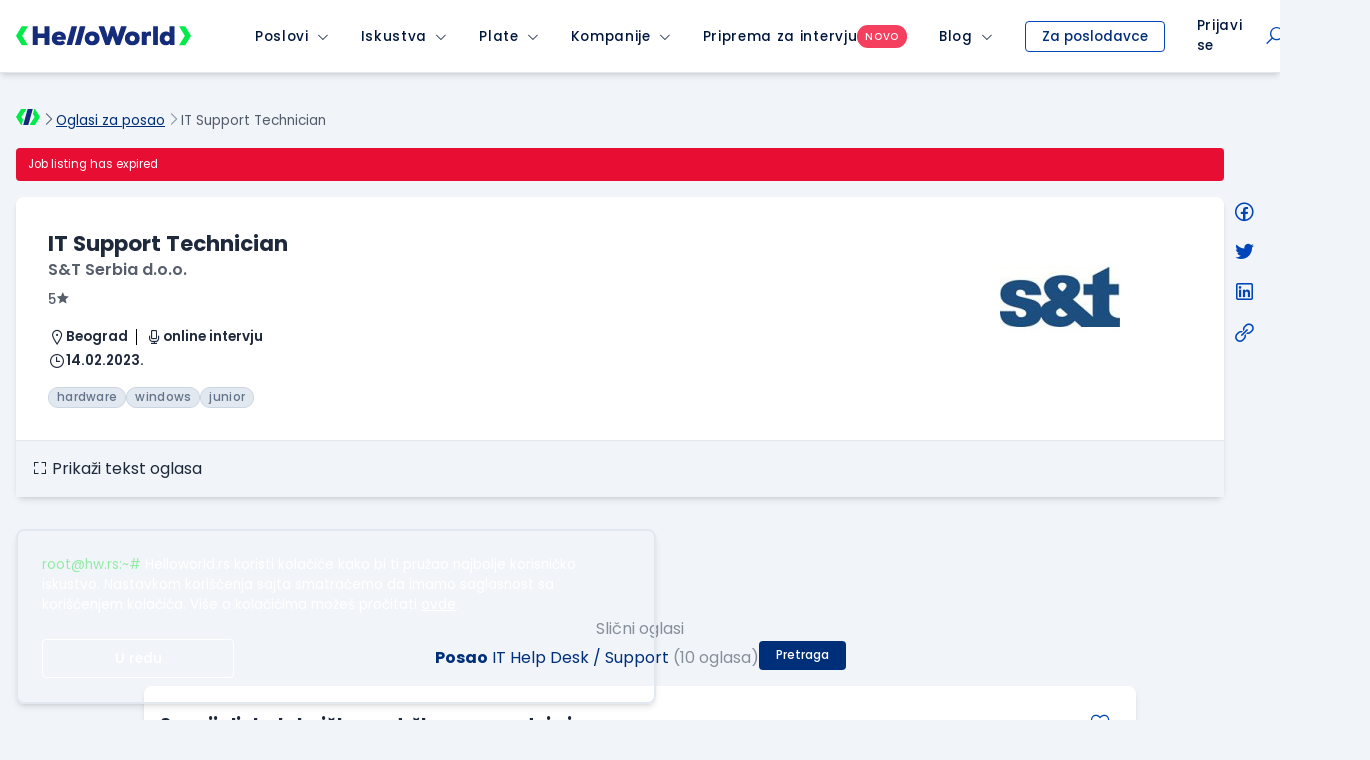

--- FILE ---
content_type: text/html; charset=utf-8
request_url: https://www.google.com/recaptcha/api2/anchor?ar=1&k=6LfmyvMUAAAAAJ-S0TrDfXc5WcJW372thmX6wTAj&co=aHR0cHM6Ly93d3cuaGVsbG93b3JsZC5yczo0NDM.&hl=en&v=PoyoqOPhxBO7pBk68S4YbpHZ&size=invisible&anchor-ms=20000&execute-ms=30000&cb=6uj5632ddeau
body_size: 48704
content:
<!DOCTYPE HTML><html dir="ltr" lang="en"><head><meta http-equiv="Content-Type" content="text/html; charset=UTF-8">
<meta http-equiv="X-UA-Compatible" content="IE=edge">
<title>reCAPTCHA</title>
<style type="text/css">
/* cyrillic-ext */
@font-face {
  font-family: 'Roboto';
  font-style: normal;
  font-weight: 400;
  font-stretch: 100%;
  src: url(//fonts.gstatic.com/s/roboto/v48/KFO7CnqEu92Fr1ME7kSn66aGLdTylUAMa3GUBHMdazTgWw.woff2) format('woff2');
  unicode-range: U+0460-052F, U+1C80-1C8A, U+20B4, U+2DE0-2DFF, U+A640-A69F, U+FE2E-FE2F;
}
/* cyrillic */
@font-face {
  font-family: 'Roboto';
  font-style: normal;
  font-weight: 400;
  font-stretch: 100%;
  src: url(//fonts.gstatic.com/s/roboto/v48/KFO7CnqEu92Fr1ME7kSn66aGLdTylUAMa3iUBHMdazTgWw.woff2) format('woff2');
  unicode-range: U+0301, U+0400-045F, U+0490-0491, U+04B0-04B1, U+2116;
}
/* greek-ext */
@font-face {
  font-family: 'Roboto';
  font-style: normal;
  font-weight: 400;
  font-stretch: 100%;
  src: url(//fonts.gstatic.com/s/roboto/v48/KFO7CnqEu92Fr1ME7kSn66aGLdTylUAMa3CUBHMdazTgWw.woff2) format('woff2');
  unicode-range: U+1F00-1FFF;
}
/* greek */
@font-face {
  font-family: 'Roboto';
  font-style: normal;
  font-weight: 400;
  font-stretch: 100%;
  src: url(//fonts.gstatic.com/s/roboto/v48/KFO7CnqEu92Fr1ME7kSn66aGLdTylUAMa3-UBHMdazTgWw.woff2) format('woff2');
  unicode-range: U+0370-0377, U+037A-037F, U+0384-038A, U+038C, U+038E-03A1, U+03A3-03FF;
}
/* math */
@font-face {
  font-family: 'Roboto';
  font-style: normal;
  font-weight: 400;
  font-stretch: 100%;
  src: url(//fonts.gstatic.com/s/roboto/v48/KFO7CnqEu92Fr1ME7kSn66aGLdTylUAMawCUBHMdazTgWw.woff2) format('woff2');
  unicode-range: U+0302-0303, U+0305, U+0307-0308, U+0310, U+0312, U+0315, U+031A, U+0326-0327, U+032C, U+032F-0330, U+0332-0333, U+0338, U+033A, U+0346, U+034D, U+0391-03A1, U+03A3-03A9, U+03B1-03C9, U+03D1, U+03D5-03D6, U+03F0-03F1, U+03F4-03F5, U+2016-2017, U+2034-2038, U+203C, U+2040, U+2043, U+2047, U+2050, U+2057, U+205F, U+2070-2071, U+2074-208E, U+2090-209C, U+20D0-20DC, U+20E1, U+20E5-20EF, U+2100-2112, U+2114-2115, U+2117-2121, U+2123-214F, U+2190, U+2192, U+2194-21AE, U+21B0-21E5, U+21F1-21F2, U+21F4-2211, U+2213-2214, U+2216-22FF, U+2308-230B, U+2310, U+2319, U+231C-2321, U+2336-237A, U+237C, U+2395, U+239B-23B7, U+23D0, U+23DC-23E1, U+2474-2475, U+25AF, U+25B3, U+25B7, U+25BD, U+25C1, U+25CA, U+25CC, U+25FB, U+266D-266F, U+27C0-27FF, U+2900-2AFF, U+2B0E-2B11, U+2B30-2B4C, U+2BFE, U+3030, U+FF5B, U+FF5D, U+1D400-1D7FF, U+1EE00-1EEFF;
}
/* symbols */
@font-face {
  font-family: 'Roboto';
  font-style: normal;
  font-weight: 400;
  font-stretch: 100%;
  src: url(//fonts.gstatic.com/s/roboto/v48/KFO7CnqEu92Fr1ME7kSn66aGLdTylUAMaxKUBHMdazTgWw.woff2) format('woff2');
  unicode-range: U+0001-000C, U+000E-001F, U+007F-009F, U+20DD-20E0, U+20E2-20E4, U+2150-218F, U+2190, U+2192, U+2194-2199, U+21AF, U+21E6-21F0, U+21F3, U+2218-2219, U+2299, U+22C4-22C6, U+2300-243F, U+2440-244A, U+2460-24FF, U+25A0-27BF, U+2800-28FF, U+2921-2922, U+2981, U+29BF, U+29EB, U+2B00-2BFF, U+4DC0-4DFF, U+FFF9-FFFB, U+10140-1018E, U+10190-1019C, U+101A0, U+101D0-101FD, U+102E0-102FB, U+10E60-10E7E, U+1D2C0-1D2D3, U+1D2E0-1D37F, U+1F000-1F0FF, U+1F100-1F1AD, U+1F1E6-1F1FF, U+1F30D-1F30F, U+1F315, U+1F31C, U+1F31E, U+1F320-1F32C, U+1F336, U+1F378, U+1F37D, U+1F382, U+1F393-1F39F, U+1F3A7-1F3A8, U+1F3AC-1F3AF, U+1F3C2, U+1F3C4-1F3C6, U+1F3CA-1F3CE, U+1F3D4-1F3E0, U+1F3ED, U+1F3F1-1F3F3, U+1F3F5-1F3F7, U+1F408, U+1F415, U+1F41F, U+1F426, U+1F43F, U+1F441-1F442, U+1F444, U+1F446-1F449, U+1F44C-1F44E, U+1F453, U+1F46A, U+1F47D, U+1F4A3, U+1F4B0, U+1F4B3, U+1F4B9, U+1F4BB, U+1F4BF, U+1F4C8-1F4CB, U+1F4D6, U+1F4DA, U+1F4DF, U+1F4E3-1F4E6, U+1F4EA-1F4ED, U+1F4F7, U+1F4F9-1F4FB, U+1F4FD-1F4FE, U+1F503, U+1F507-1F50B, U+1F50D, U+1F512-1F513, U+1F53E-1F54A, U+1F54F-1F5FA, U+1F610, U+1F650-1F67F, U+1F687, U+1F68D, U+1F691, U+1F694, U+1F698, U+1F6AD, U+1F6B2, U+1F6B9-1F6BA, U+1F6BC, U+1F6C6-1F6CF, U+1F6D3-1F6D7, U+1F6E0-1F6EA, U+1F6F0-1F6F3, U+1F6F7-1F6FC, U+1F700-1F7FF, U+1F800-1F80B, U+1F810-1F847, U+1F850-1F859, U+1F860-1F887, U+1F890-1F8AD, U+1F8B0-1F8BB, U+1F8C0-1F8C1, U+1F900-1F90B, U+1F93B, U+1F946, U+1F984, U+1F996, U+1F9E9, U+1FA00-1FA6F, U+1FA70-1FA7C, U+1FA80-1FA89, U+1FA8F-1FAC6, U+1FACE-1FADC, U+1FADF-1FAE9, U+1FAF0-1FAF8, U+1FB00-1FBFF;
}
/* vietnamese */
@font-face {
  font-family: 'Roboto';
  font-style: normal;
  font-weight: 400;
  font-stretch: 100%;
  src: url(//fonts.gstatic.com/s/roboto/v48/KFO7CnqEu92Fr1ME7kSn66aGLdTylUAMa3OUBHMdazTgWw.woff2) format('woff2');
  unicode-range: U+0102-0103, U+0110-0111, U+0128-0129, U+0168-0169, U+01A0-01A1, U+01AF-01B0, U+0300-0301, U+0303-0304, U+0308-0309, U+0323, U+0329, U+1EA0-1EF9, U+20AB;
}
/* latin-ext */
@font-face {
  font-family: 'Roboto';
  font-style: normal;
  font-weight: 400;
  font-stretch: 100%;
  src: url(//fonts.gstatic.com/s/roboto/v48/KFO7CnqEu92Fr1ME7kSn66aGLdTylUAMa3KUBHMdazTgWw.woff2) format('woff2');
  unicode-range: U+0100-02BA, U+02BD-02C5, U+02C7-02CC, U+02CE-02D7, U+02DD-02FF, U+0304, U+0308, U+0329, U+1D00-1DBF, U+1E00-1E9F, U+1EF2-1EFF, U+2020, U+20A0-20AB, U+20AD-20C0, U+2113, U+2C60-2C7F, U+A720-A7FF;
}
/* latin */
@font-face {
  font-family: 'Roboto';
  font-style: normal;
  font-weight: 400;
  font-stretch: 100%;
  src: url(//fonts.gstatic.com/s/roboto/v48/KFO7CnqEu92Fr1ME7kSn66aGLdTylUAMa3yUBHMdazQ.woff2) format('woff2');
  unicode-range: U+0000-00FF, U+0131, U+0152-0153, U+02BB-02BC, U+02C6, U+02DA, U+02DC, U+0304, U+0308, U+0329, U+2000-206F, U+20AC, U+2122, U+2191, U+2193, U+2212, U+2215, U+FEFF, U+FFFD;
}
/* cyrillic-ext */
@font-face {
  font-family: 'Roboto';
  font-style: normal;
  font-weight: 500;
  font-stretch: 100%;
  src: url(//fonts.gstatic.com/s/roboto/v48/KFO7CnqEu92Fr1ME7kSn66aGLdTylUAMa3GUBHMdazTgWw.woff2) format('woff2');
  unicode-range: U+0460-052F, U+1C80-1C8A, U+20B4, U+2DE0-2DFF, U+A640-A69F, U+FE2E-FE2F;
}
/* cyrillic */
@font-face {
  font-family: 'Roboto';
  font-style: normal;
  font-weight: 500;
  font-stretch: 100%;
  src: url(//fonts.gstatic.com/s/roboto/v48/KFO7CnqEu92Fr1ME7kSn66aGLdTylUAMa3iUBHMdazTgWw.woff2) format('woff2');
  unicode-range: U+0301, U+0400-045F, U+0490-0491, U+04B0-04B1, U+2116;
}
/* greek-ext */
@font-face {
  font-family: 'Roboto';
  font-style: normal;
  font-weight: 500;
  font-stretch: 100%;
  src: url(//fonts.gstatic.com/s/roboto/v48/KFO7CnqEu92Fr1ME7kSn66aGLdTylUAMa3CUBHMdazTgWw.woff2) format('woff2');
  unicode-range: U+1F00-1FFF;
}
/* greek */
@font-face {
  font-family: 'Roboto';
  font-style: normal;
  font-weight: 500;
  font-stretch: 100%;
  src: url(//fonts.gstatic.com/s/roboto/v48/KFO7CnqEu92Fr1ME7kSn66aGLdTylUAMa3-UBHMdazTgWw.woff2) format('woff2');
  unicode-range: U+0370-0377, U+037A-037F, U+0384-038A, U+038C, U+038E-03A1, U+03A3-03FF;
}
/* math */
@font-face {
  font-family: 'Roboto';
  font-style: normal;
  font-weight: 500;
  font-stretch: 100%;
  src: url(//fonts.gstatic.com/s/roboto/v48/KFO7CnqEu92Fr1ME7kSn66aGLdTylUAMawCUBHMdazTgWw.woff2) format('woff2');
  unicode-range: U+0302-0303, U+0305, U+0307-0308, U+0310, U+0312, U+0315, U+031A, U+0326-0327, U+032C, U+032F-0330, U+0332-0333, U+0338, U+033A, U+0346, U+034D, U+0391-03A1, U+03A3-03A9, U+03B1-03C9, U+03D1, U+03D5-03D6, U+03F0-03F1, U+03F4-03F5, U+2016-2017, U+2034-2038, U+203C, U+2040, U+2043, U+2047, U+2050, U+2057, U+205F, U+2070-2071, U+2074-208E, U+2090-209C, U+20D0-20DC, U+20E1, U+20E5-20EF, U+2100-2112, U+2114-2115, U+2117-2121, U+2123-214F, U+2190, U+2192, U+2194-21AE, U+21B0-21E5, U+21F1-21F2, U+21F4-2211, U+2213-2214, U+2216-22FF, U+2308-230B, U+2310, U+2319, U+231C-2321, U+2336-237A, U+237C, U+2395, U+239B-23B7, U+23D0, U+23DC-23E1, U+2474-2475, U+25AF, U+25B3, U+25B7, U+25BD, U+25C1, U+25CA, U+25CC, U+25FB, U+266D-266F, U+27C0-27FF, U+2900-2AFF, U+2B0E-2B11, U+2B30-2B4C, U+2BFE, U+3030, U+FF5B, U+FF5D, U+1D400-1D7FF, U+1EE00-1EEFF;
}
/* symbols */
@font-face {
  font-family: 'Roboto';
  font-style: normal;
  font-weight: 500;
  font-stretch: 100%;
  src: url(//fonts.gstatic.com/s/roboto/v48/KFO7CnqEu92Fr1ME7kSn66aGLdTylUAMaxKUBHMdazTgWw.woff2) format('woff2');
  unicode-range: U+0001-000C, U+000E-001F, U+007F-009F, U+20DD-20E0, U+20E2-20E4, U+2150-218F, U+2190, U+2192, U+2194-2199, U+21AF, U+21E6-21F0, U+21F3, U+2218-2219, U+2299, U+22C4-22C6, U+2300-243F, U+2440-244A, U+2460-24FF, U+25A0-27BF, U+2800-28FF, U+2921-2922, U+2981, U+29BF, U+29EB, U+2B00-2BFF, U+4DC0-4DFF, U+FFF9-FFFB, U+10140-1018E, U+10190-1019C, U+101A0, U+101D0-101FD, U+102E0-102FB, U+10E60-10E7E, U+1D2C0-1D2D3, U+1D2E0-1D37F, U+1F000-1F0FF, U+1F100-1F1AD, U+1F1E6-1F1FF, U+1F30D-1F30F, U+1F315, U+1F31C, U+1F31E, U+1F320-1F32C, U+1F336, U+1F378, U+1F37D, U+1F382, U+1F393-1F39F, U+1F3A7-1F3A8, U+1F3AC-1F3AF, U+1F3C2, U+1F3C4-1F3C6, U+1F3CA-1F3CE, U+1F3D4-1F3E0, U+1F3ED, U+1F3F1-1F3F3, U+1F3F5-1F3F7, U+1F408, U+1F415, U+1F41F, U+1F426, U+1F43F, U+1F441-1F442, U+1F444, U+1F446-1F449, U+1F44C-1F44E, U+1F453, U+1F46A, U+1F47D, U+1F4A3, U+1F4B0, U+1F4B3, U+1F4B9, U+1F4BB, U+1F4BF, U+1F4C8-1F4CB, U+1F4D6, U+1F4DA, U+1F4DF, U+1F4E3-1F4E6, U+1F4EA-1F4ED, U+1F4F7, U+1F4F9-1F4FB, U+1F4FD-1F4FE, U+1F503, U+1F507-1F50B, U+1F50D, U+1F512-1F513, U+1F53E-1F54A, U+1F54F-1F5FA, U+1F610, U+1F650-1F67F, U+1F687, U+1F68D, U+1F691, U+1F694, U+1F698, U+1F6AD, U+1F6B2, U+1F6B9-1F6BA, U+1F6BC, U+1F6C6-1F6CF, U+1F6D3-1F6D7, U+1F6E0-1F6EA, U+1F6F0-1F6F3, U+1F6F7-1F6FC, U+1F700-1F7FF, U+1F800-1F80B, U+1F810-1F847, U+1F850-1F859, U+1F860-1F887, U+1F890-1F8AD, U+1F8B0-1F8BB, U+1F8C0-1F8C1, U+1F900-1F90B, U+1F93B, U+1F946, U+1F984, U+1F996, U+1F9E9, U+1FA00-1FA6F, U+1FA70-1FA7C, U+1FA80-1FA89, U+1FA8F-1FAC6, U+1FACE-1FADC, U+1FADF-1FAE9, U+1FAF0-1FAF8, U+1FB00-1FBFF;
}
/* vietnamese */
@font-face {
  font-family: 'Roboto';
  font-style: normal;
  font-weight: 500;
  font-stretch: 100%;
  src: url(//fonts.gstatic.com/s/roboto/v48/KFO7CnqEu92Fr1ME7kSn66aGLdTylUAMa3OUBHMdazTgWw.woff2) format('woff2');
  unicode-range: U+0102-0103, U+0110-0111, U+0128-0129, U+0168-0169, U+01A0-01A1, U+01AF-01B0, U+0300-0301, U+0303-0304, U+0308-0309, U+0323, U+0329, U+1EA0-1EF9, U+20AB;
}
/* latin-ext */
@font-face {
  font-family: 'Roboto';
  font-style: normal;
  font-weight: 500;
  font-stretch: 100%;
  src: url(//fonts.gstatic.com/s/roboto/v48/KFO7CnqEu92Fr1ME7kSn66aGLdTylUAMa3KUBHMdazTgWw.woff2) format('woff2');
  unicode-range: U+0100-02BA, U+02BD-02C5, U+02C7-02CC, U+02CE-02D7, U+02DD-02FF, U+0304, U+0308, U+0329, U+1D00-1DBF, U+1E00-1E9F, U+1EF2-1EFF, U+2020, U+20A0-20AB, U+20AD-20C0, U+2113, U+2C60-2C7F, U+A720-A7FF;
}
/* latin */
@font-face {
  font-family: 'Roboto';
  font-style: normal;
  font-weight: 500;
  font-stretch: 100%;
  src: url(//fonts.gstatic.com/s/roboto/v48/KFO7CnqEu92Fr1ME7kSn66aGLdTylUAMa3yUBHMdazQ.woff2) format('woff2');
  unicode-range: U+0000-00FF, U+0131, U+0152-0153, U+02BB-02BC, U+02C6, U+02DA, U+02DC, U+0304, U+0308, U+0329, U+2000-206F, U+20AC, U+2122, U+2191, U+2193, U+2212, U+2215, U+FEFF, U+FFFD;
}
/* cyrillic-ext */
@font-face {
  font-family: 'Roboto';
  font-style: normal;
  font-weight: 900;
  font-stretch: 100%;
  src: url(//fonts.gstatic.com/s/roboto/v48/KFO7CnqEu92Fr1ME7kSn66aGLdTylUAMa3GUBHMdazTgWw.woff2) format('woff2');
  unicode-range: U+0460-052F, U+1C80-1C8A, U+20B4, U+2DE0-2DFF, U+A640-A69F, U+FE2E-FE2F;
}
/* cyrillic */
@font-face {
  font-family: 'Roboto';
  font-style: normal;
  font-weight: 900;
  font-stretch: 100%;
  src: url(//fonts.gstatic.com/s/roboto/v48/KFO7CnqEu92Fr1ME7kSn66aGLdTylUAMa3iUBHMdazTgWw.woff2) format('woff2');
  unicode-range: U+0301, U+0400-045F, U+0490-0491, U+04B0-04B1, U+2116;
}
/* greek-ext */
@font-face {
  font-family: 'Roboto';
  font-style: normal;
  font-weight: 900;
  font-stretch: 100%;
  src: url(//fonts.gstatic.com/s/roboto/v48/KFO7CnqEu92Fr1ME7kSn66aGLdTylUAMa3CUBHMdazTgWw.woff2) format('woff2');
  unicode-range: U+1F00-1FFF;
}
/* greek */
@font-face {
  font-family: 'Roboto';
  font-style: normal;
  font-weight: 900;
  font-stretch: 100%;
  src: url(//fonts.gstatic.com/s/roboto/v48/KFO7CnqEu92Fr1ME7kSn66aGLdTylUAMa3-UBHMdazTgWw.woff2) format('woff2');
  unicode-range: U+0370-0377, U+037A-037F, U+0384-038A, U+038C, U+038E-03A1, U+03A3-03FF;
}
/* math */
@font-face {
  font-family: 'Roboto';
  font-style: normal;
  font-weight: 900;
  font-stretch: 100%;
  src: url(//fonts.gstatic.com/s/roboto/v48/KFO7CnqEu92Fr1ME7kSn66aGLdTylUAMawCUBHMdazTgWw.woff2) format('woff2');
  unicode-range: U+0302-0303, U+0305, U+0307-0308, U+0310, U+0312, U+0315, U+031A, U+0326-0327, U+032C, U+032F-0330, U+0332-0333, U+0338, U+033A, U+0346, U+034D, U+0391-03A1, U+03A3-03A9, U+03B1-03C9, U+03D1, U+03D5-03D6, U+03F0-03F1, U+03F4-03F5, U+2016-2017, U+2034-2038, U+203C, U+2040, U+2043, U+2047, U+2050, U+2057, U+205F, U+2070-2071, U+2074-208E, U+2090-209C, U+20D0-20DC, U+20E1, U+20E5-20EF, U+2100-2112, U+2114-2115, U+2117-2121, U+2123-214F, U+2190, U+2192, U+2194-21AE, U+21B0-21E5, U+21F1-21F2, U+21F4-2211, U+2213-2214, U+2216-22FF, U+2308-230B, U+2310, U+2319, U+231C-2321, U+2336-237A, U+237C, U+2395, U+239B-23B7, U+23D0, U+23DC-23E1, U+2474-2475, U+25AF, U+25B3, U+25B7, U+25BD, U+25C1, U+25CA, U+25CC, U+25FB, U+266D-266F, U+27C0-27FF, U+2900-2AFF, U+2B0E-2B11, U+2B30-2B4C, U+2BFE, U+3030, U+FF5B, U+FF5D, U+1D400-1D7FF, U+1EE00-1EEFF;
}
/* symbols */
@font-face {
  font-family: 'Roboto';
  font-style: normal;
  font-weight: 900;
  font-stretch: 100%;
  src: url(//fonts.gstatic.com/s/roboto/v48/KFO7CnqEu92Fr1ME7kSn66aGLdTylUAMaxKUBHMdazTgWw.woff2) format('woff2');
  unicode-range: U+0001-000C, U+000E-001F, U+007F-009F, U+20DD-20E0, U+20E2-20E4, U+2150-218F, U+2190, U+2192, U+2194-2199, U+21AF, U+21E6-21F0, U+21F3, U+2218-2219, U+2299, U+22C4-22C6, U+2300-243F, U+2440-244A, U+2460-24FF, U+25A0-27BF, U+2800-28FF, U+2921-2922, U+2981, U+29BF, U+29EB, U+2B00-2BFF, U+4DC0-4DFF, U+FFF9-FFFB, U+10140-1018E, U+10190-1019C, U+101A0, U+101D0-101FD, U+102E0-102FB, U+10E60-10E7E, U+1D2C0-1D2D3, U+1D2E0-1D37F, U+1F000-1F0FF, U+1F100-1F1AD, U+1F1E6-1F1FF, U+1F30D-1F30F, U+1F315, U+1F31C, U+1F31E, U+1F320-1F32C, U+1F336, U+1F378, U+1F37D, U+1F382, U+1F393-1F39F, U+1F3A7-1F3A8, U+1F3AC-1F3AF, U+1F3C2, U+1F3C4-1F3C6, U+1F3CA-1F3CE, U+1F3D4-1F3E0, U+1F3ED, U+1F3F1-1F3F3, U+1F3F5-1F3F7, U+1F408, U+1F415, U+1F41F, U+1F426, U+1F43F, U+1F441-1F442, U+1F444, U+1F446-1F449, U+1F44C-1F44E, U+1F453, U+1F46A, U+1F47D, U+1F4A3, U+1F4B0, U+1F4B3, U+1F4B9, U+1F4BB, U+1F4BF, U+1F4C8-1F4CB, U+1F4D6, U+1F4DA, U+1F4DF, U+1F4E3-1F4E6, U+1F4EA-1F4ED, U+1F4F7, U+1F4F9-1F4FB, U+1F4FD-1F4FE, U+1F503, U+1F507-1F50B, U+1F50D, U+1F512-1F513, U+1F53E-1F54A, U+1F54F-1F5FA, U+1F610, U+1F650-1F67F, U+1F687, U+1F68D, U+1F691, U+1F694, U+1F698, U+1F6AD, U+1F6B2, U+1F6B9-1F6BA, U+1F6BC, U+1F6C6-1F6CF, U+1F6D3-1F6D7, U+1F6E0-1F6EA, U+1F6F0-1F6F3, U+1F6F7-1F6FC, U+1F700-1F7FF, U+1F800-1F80B, U+1F810-1F847, U+1F850-1F859, U+1F860-1F887, U+1F890-1F8AD, U+1F8B0-1F8BB, U+1F8C0-1F8C1, U+1F900-1F90B, U+1F93B, U+1F946, U+1F984, U+1F996, U+1F9E9, U+1FA00-1FA6F, U+1FA70-1FA7C, U+1FA80-1FA89, U+1FA8F-1FAC6, U+1FACE-1FADC, U+1FADF-1FAE9, U+1FAF0-1FAF8, U+1FB00-1FBFF;
}
/* vietnamese */
@font-face {
  font-family: 'Roboto';
  font-style: normal;
  font-weight: 900;
  font-stretch: 100%;
  src: url(//fonts.gstatic.com/s/roboto/v48/KFO7CnqEu92Fr1ME7kSn66aGLdTylUAMa3OUBHMdazTgWw.woff2) format('woff2');
  unicode-range: U+0102-0103, U+0110-0111, U+0128-0129, U+0168-0169, U+01A0-01A1, U+01AF-01B0, U+0300-0301, U+0303-0304, U+0308-0309, U+0323, U+0329, U+1EA0-1EF9, U+20AB;
}
/* latin-ext */
@font-face {
  font-family: 'Roboto';
  font-style: normal;
  font-weight: 900;
  font-stretch: 100%;
  src: url(//fonts.gstatic.com/s/roboto/v48/KFO7CnqEu92Fr1ME7kSn66aGLdTylUAMa3KUBHMdazTgWw.woff2) format('woff2');
  unicode-range: U+0100-02BA, U+02BD-02C5, U+02C7-02CC, U+02CE-02D7, U+02DD-02FF, U+0304, U+0308, U+0329, U+1D00-1DBF, U+1E00-1E9F, U+1EF2-1EFF, U+2020, U+20A0-20AB, U+20AD-20C0, U+2113, U+2C60-2C7F, U+A720-A7FF;
}
/* latin */
@font-face {
  font-family: 'Roboto';
  font-style: normal;
  font-weight: 900;
  font-stretch: 100%;
  src: url(//fonts.gstatic.com/s/roboto/v48/KFO7CnqEu92Fr1ME7kSn66aGLdTylUAMa3yUBHMdazQ.woff2) format('woff2');
  unicode-range: U+0000-00FF, U+0131, U+0152-0153, U+02BB-02BC, U+02C6, U+02DA, U+02DC, U+0304, U+0308, U+0329, U+2000-206F, U+20AC, U+2122, U+2191, U+2193, U+2212, U+2215, U+FEFF, U+FFFD;
}

</style>
<link rel="stylesheet" type="text/css" href="https://www.gstatic.com/recaptcha/releases/PoyoqOPhxBO7pBk68S4YbpHZ/styles__ltr.css">
<script nonce="-qKZjjy7Ss1htjYafiAbrw" type="text/javascript">window['__recaptcha_api'] = 'https://www.google.com/recaptcha/api2/';</script>
<script type="text/javascript" src="https://www.gstatic.com/recaptcha/releases/PoyoqOPhxBO7pBk68S4YbpHZ/recaptcha__en.js" nonce="-qKZjjy7Ss1htjYafiAbrw">
      
    </script></head>
<body><div id="rc-anchor-alert" class="rc-anchor-alert"></div>
<input type="hidden" id="recaptcha-token" value="[base64]">
<script type="text/javascript" nonce="-qKZjjy7Ss1htjYafiAbrw">
      recaptcha.anchor.Main.init("[\x22ainput\x22,[\x22bgdata\x22,\x22\x22,\[base64]/[base64]/[base64]/ZyhXLGgpOnEoW04sMjEsbF0sVywwKSxoKSxmYWxzZSxmYWxzZSl9Y2F0Y2goayl7RygzNTgsVyk/[base64]/[base64]/[base64]/[base64]/[base64]/[base64]/[base64]/bmV3IEJbT10oRFswXSk6dz09Mj9uZXcgQltPXShEWzBdLERbMV0pOnc9PTM/bmV3IEJbT10oRFswXSxEWzFdLERbMl0pOnc9PTQ/[base64]/[base64]/[base64]/[base64]/[base64]\\u003d\x22,\[base64]\\u003d\\u003d\x22,\x22aAHCtVRxw47Ct3oHwoUKw4bCuinDn8Khcx89wrsLwp4qS8Osw4JFw5jDrcKGEB8NYVoMYSgeAz7DjsOLKXRSw5fDhcOpw4jDk8Oiw6hlw7zCj8Oew4bDgMO9L1ppw7dRFsOVw5/[base64]/DpsOiwqV4UsO4KDxjNMKtX0hfwqwtwpnDkGRTSnbDgAvDkcKdMsKlwpPCsHRNd8OcwoxeSsKdDQTDi2gcBWgWKlfCvsObw5XDtsKuworDqsOBccKEUm4Lw6TCk0xbwo8+fcKve33CpcKMwo/Ci8O+w47DrMOAEcKFH8O5w6XCmzfCrMKQw7VManRUwp7DjsOBWMOJNsKrHsKvwrgyOF4UeDpcQ33DrBHDiF/CncKbwr/Cs3nDgsOYesKLZ8O9Ehwbwro1JE8LwrQowq3Cg8OewphtR1bDqcO5wpvCtH/Dt8OlwoJfeMOwwo1UGcOMbD/CuQVMwodlRnzDgj7CmQ/CisOtP8KIG27DrMOSwrLDjkZiw6zCjcOWwqfCgsOnV8KWDUldNcKfw7hoCibCpVXCt2bDrcOpOV0mwplEUAFpZMK2wpXCvsOVa1DCnwk9WCw+Kn/DlWsyLDbDhVbDqBpBHF/Cu8OUwrLDqsKIwpLCm3UYw4nCj8KEwpc4N8OqV8Kgw5oFw4Rww5vDtsOFwoZiH1NMa8KLWhk4w755wpdTfilyQQ7CukHCtcKXwrJsOC8fwqHCusOYw4olw4DCh8OMwrEwWsOGdFDDlgQNQHLDiFTDvMO/wq0wwpJMKRN7wofCniVfR1ljSMORw4jDrSrDkMOADMORFRZDeWDCiGbChMOyw7DCoDPClcK/N8KEw6cmw63DtMOIw7xmL8OnFcOuw5DCrCVJNwfDjBnCoG/DkcKoUsOvIRQdw4B5EVDCtcKPAMKew7clwp8mw6kUwo/DlcKXwp7DmE0POXzDjcOww6DDosO7wrvDpB1Ywo5Zw5XDm2bCjcOmRcKhwpPDjMKQQMOgXHktB8OOwoLDjgPDssOpWMKCw5t5wpcbwpvDjMOxw63DomvCgsKyO8KMwqvDsMKrbsKBw6gPw5gIw6JLBsK0wo5WwrImYlzCrV7DtcOhQ8ONw5bDi3TCogZ/[base64]/[base64]/DuMODwocYO1FRw7HDpsKTcMKPTFHClGtywr3CjMOww5grOjZBw7PDnsOcWD57wq3DhMKJU8OGw5TCiU91UAHCo8OzWsKaw7bDlzjCocO6wqTDisOmfH4nQMKQwr8UwpjChMKOwoXCpRDDusOvwrEXWsO+wrdeOMK6wotoAcKnAcKfw7pCN8O1G8O/wpXCh1k5w7Vcwqkqwq9HNMKsw5ZVw4Ipw7JbwpvCjMOMwoV2GWvDmcK/w78OVMKGw70DwrgFw5jCrGjCpzF/wpDDp8O0w7N8w5dDKMKCacK1w7XCqSbCpV7Ck1fCkMKwUsOXUMKEE8KVMMObwo90w5bCvcKiw5XCosOdwoPDr8OTSXoow6dhacOdJDfDgsK+MwrDonokC8KcGcOYKcK+w71xwp84w65ywqdONE5dey3CuiAbwpnDlsO5dC7DuFrDlMORwr5kw5/Dug7DrMOBMcOBJjsvIcOPbcKFPD7DvV7DjQwUO8KBw7jCi8OQwpTDklDDl8O1w4nCuVXCtxhLw58ow6VIwrBrw7LCv8K1w4vDlcOQw40jXSQTKmLCpcOrwqQQTMKmTn4Sw4sew7vDsMKDwrQfw7EewpPDlcOdw6bCrsKIw6s/D3nDnWXCuDU3w5Aow4Jsw6TDl24Mwp85T8Kad8OWworCoSp4esKcEsOAwrRCw6h5w5Qew4LDpXU9woFEGAFvKMOAZcOawq7DiXA8ScOoAEVuNUxdGTcrw4DCj8KVw498w4JnaA89acKlw4lrw5k/wq7Cki9iw5/CrUgwwqbCtxY9KR4eTihMPRJow7cbR8KRasKLMzzDiXPCtcKIw7k+XBPDsWBdwp3Cj8KhwrzDs8K1w7HDucO3w7Uow47Cix3CtcKTYMOgwqpsw5Byw4VeLMOIY3fDlypWw5PCqcOLa1PCiQlqwoYjIMO7w7XDvEXCh8KSTi/DgMKCcVXDrMOINiTCqTPDg2AOUMKgw4kIw5TDo3DChsKkwqTDl8KmZcOvwqRAwrnDgsOywp9Ww77CoMKFecOmw6M0YcOOVSxfwqzCucKNwq8JElPDmWzCggQjVxdpw47CncOPwqHCvMKeRMKnw6PDuHY2DsKawr9FwrjCoMK/[base64]/UkjCuWRSwoxJwp06w6jCrltdcsKtX8OSUMKuwq07HMOOw6HCmcO0ASLDksOsw4giLcOHYFhzw5Z/[base64]/CksKFwpwQGh3DnMO1BwPCicKXXyjDvsKxwo5GwoPDqGnDlw9xw60lU8OcwrtawqN4FcKiTVQrRE8WaMOfcFgXUcO+w6NVDznDiFLDpA0/AW8vwrDCusO7RsK5w5g9LcO6w7J1VxLCkxXCtS5Rw6tdwqTCmAzCnMKBw4nDhSfChEnCqHE1eMOpNsKewq0gC13DucK3KMKgwpXDjzQAw5zCl8KsJDMnwoMbSMOzwoNrw7vDkh/DkXrDr3PCngQew7ljehLCpDXDoMKkwp57dyrDi8KfaQExwqDDpcKRw5HDnhZLYcKuwqRLwqgVOcKQIsOeR8K5wq8dH8OoO8KGQcOQwqvCk8K/YxcxdThWJwRiwptDwrDDh8KMP8OaSlXDlcKZfl4xWMORIcKIw5/CtMKRbx9yw4PCgQ7DmU7Ch8OuwoDDlRRLw7ElEjnCmDzCmcKpwqA9DDY+KDPDhV3CrkHDgsOeTcKcwpDClDQPwr/ClMKjbcK6CsO4wqhgDsOpPV0YLsO+w4xbNQt7A8OXw7F9O0YYw5HDlkoGw4TDksKSOMOGUzrDnUc6YU7Dvh1/[base64]/[base64]/[base64]/DicOKDQAyOD3DnMOZw6B8dMORwp/Ch0Zdw67CpR/ClsKFI8Knw4A9LGM7dSVuwrFgIxbDtcKjKcOsMsKsacKuwr7Dq8KWdFh/PzPChcOga1/CiiLDgSM+w5IdB8OfwrEIw5/CqXYww6TDu8Kuwq9DIcK4wqzCsXzDmMKrw5t0JilWwrjCj8OMw6DDqTQzCmE6BzDCscOtw7DDu8OMwo11wqQOw4fCmcOGw5tFaE/[base64]/wp8eCCM0XGnCncOJHMKrJEdPITvDksKtE3XDkcKTf2DDtMO+JsKtwosqwr0HYEvCrMKRw6HCucONw6bDucOrw6/ClMOGwqTCtsORRMOqQhHDgkLCjMOVA8OIw6gHWw9qFzfDlDI5JkXCshsYw4cAWVdTEMKjwp7DhcO+wrbDuXPDqGDCmUp/TMOQScK+wppwDWHCnmNAw4d2wqHDvRJGwp7CpwnDvFcHYhLDoSTDkD8lw6kue8OtKMKCOGfDqMOiwrfCpsKpwoHDocOcWsK1ScO/wqVGworCgcK2w50TwrLDgsKVFWjChjopwrfDvSXCnUnDl8KGwpMswobCl0rCiVhtOMONw6jCm8ORLAfCnsOGwogbw7TCkCHCrcOEbcO/woTDvcK+wocBOMOSOsO4w77DpybCgsK4wqHChxHDvGtQVcOFGsKZRcKzwosKwpHDsXQDOMO1wprCl30vBcOGwrzDpMOdBsKGw4LDmcOnw7x2Zit7wpoVUsKkw4XDvywjwrXDjFDCgj/DucOww6ETbcK6wr1wKQ9vw5/DtidKSzYzQcOQAsObVg/DlW/CtG1+NTYyw67ClFooMMKTLcOtbULDlw0AKcKTwrIzVsK7wrVhasKcwqrCkDYsXE43LSQYEMKdw4vDp8O8aMKYw49uw6PCjDrCvwYMw47CjFjDj8Kbwpozw7DDi0HCmGdnw6MQw6vDtCYHw4QjwrnCvQzCtDV/[base64]/[base64]/enlXc8OrGjVHdRbDocOiPsOHNcObXcKiw4zDjMOQw6Yywq8iw6DCpmhPbWJgwoXDnsKDwq9Ww7EHDXtsw7PDn1rCtsOOYV/[base64]/CmxzDiMKnLljCr8O0wr89JCMxNmjDugTDjcOfDQJJw61JESnDp8Ojw7lcw5IieMKLw401wp3CmMO0w6cxM1omXhrDg8K4Kh3Cl8KMw6rCpcKdwo4kIsOOUU9ccSjDisOVwqloLHzCucOjwo1wYFlKw4w0CGLDnwzCpmchw5vDrEfCu8KNFsK2w7gfw600eBAEGitXwq/DkiNMw7nCkhrCjntLZ2/ClsOdYUbCpMOIRsO9wpUrwoTCnGFwwpESwrV6w4TCsMKdW17CisKZw53DsRnDuMOvw7HDoMKqQMKPw5fDthAzLsKOw7RZAiIhw57DmTfDm3gcLGbCphXDuGp7K8OhM0RhwrYZw4sOwpzCvzTDvDTCucO6Ok52YcOdYzHDly4+NgptwonDqMOsdA4/VsO6SsKUw7lgw67DpsKAw5J0EhMkMFJeNcOEUsKzWcONGTTDuWHDpXXCnHZWPRMvwod/AHHDoUMQccK9wqkLW8K/w4pIwq5cw5nCksKbwrrDoBLDsmbCqBp7w6pywpHDhMOiw7vDoSJYwrvCr33DoMK6w4YHw4TCgxPCjShCV2wkJVTCi8Knwq4OwqzDvlHCo8KfwowawpDDtsKDM8OEDMOfMmfCvzQGwrTCtcOfwrTCmMOFIsOQexFGwqMgHW7ClMKwwqhEw7/Cm3HDvHHDksOPPMK+woJcw6wOBUXDs3vCmBJjTzTCilPDgMODBzrDm3V8w6zCucKQw7zCkFc6wr1HVhLCmjtmwo3Di8KNXcOeWw8LDWzCvC/[base64]/DohzCgMKew5XDrHPCrVgxB1o6w6cea8OCA8KGw49xw4M1wpHDtsOkw6ILw43DnFsZw5oZWMKiCy3DiSlWw7sBwqx1GETDlTADw7MzYsOkwqM/[base64]/w4sJY8KbHB3DhsKFw7LDkljDhHDDqmoIwofCjxjDmMOzQcKNSSZhH27CkcKDwqI6w5Viw5Z4w5HDu8KpdMK/cMKCwopmXiZlf8OTZ0kwwoolEFEIwoQLwoJXTkM8KBhdwpXDvjnDj1rDjsOvwpIew6zCtx7DvMOja2bDhXAMwpnCoDM4eAnDoB9Cw5/DtkRjwo/CpcKsw5DDlz/DvCvCu3BBfyw4w4vCiwUewoLCrMOywoTDsgErwqAAJjPCphV5wpPDmcOEFSnCnsOOY1fCgRbCtMOpw5vCo8KIwo7DnMOAEkjCoMKvGgFwJMKWwoTCgCEeYUgWLcKlOsKiYF3ChXzCtMOzIT/CosKBGMOUW8ORwpdMBsOLZsOgMxEkEMOowoRKSWzDmcOXUMOIO8OGVjjCgsOZwofDssO0GiTDoylow5l3w5TDn8KZw7BKwqZQw4LCksOqwrwLw5kGw41Bw47DmsKcwr3DryfCocOaGRLDjmHCnhrDiALCiMOsS8OUG8OLwpDCl8KdYhbCi8OLw78/MD/CiMO5YsKTAsO1XsOYUWbCthHCpSfDtDATIW4mfX4Dw68Ew5PCtAvDg8K1cFArOCnDisK3w70EwoNZSDfCm8OywoLDhsOfw4vChgzDhMO5w6s7wpTDgcKow6xCCCfDosKkMcKeecKNZ8KiH8KafsKcbidGZwbCpEnCmMOzbkfCusKrw5zCmcOrw6bCmxXCqDlBwr/DhHh3XyzDoVk6w6vChWXDlAMcZQjDilhgAcK0w6kXPVrChcOQC8O8wpDCrcO3wrLCrMOrw7wRw4N5w4rCtAMGCUQiCMONwpcKw7tkwqoJw7HCucKFP8OAK8KTWxh3DWoSwo0HDsKTL8KfS8OGw5o2w7gTw7PCtRRxe8OWw4HDrMOUwqg+wrPCmXTDhsOsRsK/[base64]/DpcK9UsO9OcKawpgOJQZ5wrREwovCq8OHwq9Sw5tSLy0kBxXCosKDR8Kvw4fCm8Kew5FWwqcJJcORP1jCusKnw6/CgcOZwqI1CcKeUxXCg8O0wpHDq04jD8KCCHfDjlLChcKvIH1mw7B4P8ONwo7CviR9IGBLwqzDjRPDgcKYwojCsmbCgsKaIT3DgScFw5Nrwq/CjkbDhcKAwoTCrMOCNWcFAsOOaF8Iw5TDncK6bXonw4IXwqHCvcKkal4TJ8O2wroNBsKuISoVw43ClsO1wqR2EsOTZ8KHw7s/w7ADfMOZw6Aww5vCk8O/FE7Cq8Ksw4R9wr1Yw4nCpMOgIVJFQsO2J8KyH1vDmQbDi8KcwoEdw4tHwpDCnWwGPm3Co8KIwqfDocO6w4fChSUuMB4Aw5cHwrDCvGVfXX/Cs1vDu8OEw6DDjGzDh8OgCm7Cj8K6VhXDi8O/w7QEecOJw6/[base64]/d3MjwoRkwrl5PsKjwpbCqcORC8OSwplRDMOywrLCgUHDsAhDBlJLDMOfw7UTw4VkZFI1w7LDqFLCtMO8NMKcBRPCmsOlw5dEwpFMJcKVLy/Du2bCksKfwpd4YMK2JUQEw4LCnsO/w5hAw6vDpsKmSsOePz9Lw45DcXFRwrIowrTDlC/[base64]/DosOvA8KQwpLDoXbDj8KowprCvsK1wpDDpjEfPz3CnFbCnXIZWTdAwrQ1e8KTDlwKw57CpCTDuVTChsKyAMKbwpQFdcOOwqXChWDDmwoBw4vCmMKnZFUpwpHCim9tZsKMLlrDnMK9E8OKwp8hwqMPwpg/w67DqiXCu8KXw4UKw7XCo8Kdw6dUVzfCuWLCicOHw5ptw5XCpH7CvcO9wqHCoQR5TMKRw45bw7YNw6xAOVnDv1B7bgvCv8OZwqHDu2xHwqUbw7EqwrLCnsKkX8K/[base64]/Zh52PsOeewkYw4gjU8KKJTHCmsOCw7dvwrrDksOBasKewrfChUDCgk1LwqjDtsOAwpjDnQ3Dj8KgwpTCu8OSVMK8KMKZMsKKwp/CjMO/IcKlw4/[base64]/DrsOEERjDgjtPPsKAwpV/[base64]/CksK1cl3CgMOCRsKgXWbCv8KEDSlcIsOreTXCpcOaSMOMwr/Chh0NwqfCtBt4AMKjMsK+WHMbwprDrRxlwq8YOh4SClgDS8KXKEdnw71Iw43DshYwSlfCgyTCs8OmXB4NwpN5wrpSbMOPK0ghw6zDt8Kww5Auw7PDtnvDhsODCxITeR8/w7M7d8KXw6rCiQUUw5jCjwQTdBPDkcO+w6bChMORwp9UwoHDvSxPwqrCicOuMcO4wq89wp7Dmi3DhcOEEnphFMKhwpoYREcdw4hGFW8dDMOOFsOpw5PDv8KwBFYfMDErCsKQw4JmwoR8K3HCvwE2w5vDnWkJw4M/[base64]/w4vDnkrDuEfCjy7DmcOrw4siw7HCvirDojZmw4Unwo7DhsOuwrE2RH/[base64]/RcO/woBFYAJSwrsIFkpLw7E/F8Ouwq/[base64]/[base64]/CgQfCkkzDucKDw68/[base64]/w75dwrPDksObeBDCtxrCjsKjO8OTw7TCqkLCiMOZEsOhXMO4WG4+w4YaQMOUJMOWKcKtw5rDnTbDqMOAw4clA8OLO0TCo0h+wrMoYsOLGSdDYMO1wqtGUkXDulHDlGTCjAXCiDdYwpY3wp/DiAXDlDUTw7FNw4LCuzfDssO8SHHCu1fCn8O7wqLDvcKePU7DosKHw60JwrLDpMO+w5fDhn5sGCskw7Nhw7skLz7CkwQnwrvCrMK1Py0CJcK/[base64]/DrldLR3rDq3fCtMOzTRxpw4/[base64]/w77CrMKGwrB/d8Ksw5vDnyzDmF/CrQbDlgTDp8OoV8KAwp/Do8OPwr7CncOiw7zDsmXCicOsJsKSXhPCicKvDcK0w4kILxpOBcOUW8K8fiZbdwfDrMKXwozCrsOWwqhzw4oKNnfDg3HChRPDrMOjwp/ChAwyw71wdho2w7PDtD7DsyBQNHjDrhN3w5XDgQ3CpcK5wqzCsSbCh8O0w6FFw48mw6hkwqbDj8Osw7PCvjpxAQB2EEcSwpnDoMO4wq7CksK+w7rDlE7ClTo2axt0N8KTPEjDhTc/w6rCnMKHdcOswpFaO8KLwrHDrMK1wpI5wozDvcOXw4/CrsKMUsKtPy3CgcKVwovCix/Dh2vDlsKLwqzCpyFtwoBvw69bw6XClsO+fSIZZQnCscO/MwDCrMOqw7rDmWIyw6DDpFPDk8O4wr3CmU3DvBI4BEQVwonDqHLCvmVCTMOiwoY6AGDDkQ0HasKow4HDtGV0wp7CvsOya2TCm0LDmsOVb8O0Zz7Dp8OpJW8weD5bV21ewo7CpRfCiTR7w5bCqy7CjWRPGsKewp/Dm0XCgHUCw6rDn8O8IwvCtcOeVsOZc1kQMAbDgj4bwroGwrTChjPDvTZ0w6PDnMKmPsKbGcOtwqrDmcO5w4MtH8ONKcK5fGnCpgPDoGlvFy/DscOqw54ET1Yhw77CtUweRQrColEnB8K9d216w6DCl3PDpVs6w6RPwrNXPhbDmcKCGnkFDX9+w7TDqQFbwovDjMKmcwzCjcKvw6/DsWPDhH/CkcKgwqbCucKYw4ZHbMO7w4nCkx/DokjCiyLChApawr1hw4TDjRHDsDw5OsKAfcKBwr5iw6Q9K1/Dqw1ewqcPXcKOK1B1w68Bw7ZOwodMw57DusOYw73DrsK2woQqw6hzw6nDocO0fx7CmsKAa8ODwrkQQ8KoexUVw49bw5vDlcK4Kgx/wqUqw53Cv0RJw7xlDSxcOsKkBw3CusOkwq/[base64]/CvX95DMKNw7TCocOwworCjCvCjB4JSBc4LSNNZHvDuFfCr8KnwpTCrcKmKMOOw6vDpcO5az7DmzfDsy3DoMKJPcKcwpHCu8KkwrPDusKVKGZFwqwNw4bDultKw6TCmcOZw5Vlw6dWwrHDucKLPXnCrA/CpMO/w5wzw4kvOsKxw5PCtRLDtcOCw7zCh8OiSDHDm8Ovw5TDigHCqcKeX0rCjyoAw4PDuMOgwpskGsOCw67CiERow49iw7HCu8OmZMOiBG7Ci8OMWn3DsXU3wqnCoDw/[base64]/[base64]/OyzCusOID8K/IxlRVkNNdUHCsUFFwr7CkS3DuE/CsMOtFMKtU3AEJU7DoMKLw5kDCCbCosOVwpvDgsKDw6Y6NcK4wpUWEMKFNMOUBcOHwrvDrMOtNE7CjRVqP24FwqEBY8OicAZlN8Kfw4nCl8KNwqVHJ8KPw4HDqBB6wr7DsMKkwrnDv8KPwrApw6fCh1TDhSvCl8KswrTChsOWwp/CgcOtwq7CrMOCQ3A8QcKHwpIcw7A/EmXDkVnCmcKDw4rDncOBH8K0wqXCr8OhGnQLRSsCcsKjEMObw7rDjT/CgjUTw47Ck8OdwoPCnBLDoF/DgSnCq3vCozsMw70EwpYew5NSwofDtDsUw7hxw5bCo8OJP8Kcw4hQb8Kvw7HDu3TChHkDf1JIdMO/Q0nCn8KFwohjZQPCosKyCcOYDD1zwq9dbXlMHx9xwoB8T0A2w5hzw4R4Q8Kcw5hDVcKLwpTClFtTc8KRwprCqMORb8OhScO6VnDCpMKqwpAGwplfwoBnXcK1w5dLw6HCmMKxOcKMMELCucKQwpLDvMKYbsOcOsOZw4MlwoMaTE1twpDDl8O8wr/CmzPDjcOEw7xlwpnDr0/[base64]/VktAwosWw7JlCjHDvEnDlsOfw59dw7/[base64]/wpjDmnBzw5dqHcK7ZsK9YcK8PcKHMcK7E3x+w59Nw6fDhw8kSzU4wp3Dq8KHHDt1wovDiVITwp8Xw5PCvRfCnQbDtx3DrcO6F8KWw7l4w5Eaw6ojMMKqwpPCkXs5QcO/W2XDlEfDrMO5bh/DtBlGS0NPYsKHN0k4wow3wp3DhXRVw73DrMKfw4DCpzY2EsKqwrDDh8OOwrpFw7dYLGwoMDjCslrCpCnDg0rDr8K4B8Kpw4zDkRbCsicaw7k2XsK2aAjDqcKJw5LCqMOSJcK7SENVwpV/w58vwrw1w4IkC8KFVCY9CG19dsOwSGvCkMOUwrdbwpPDkFNXw6QDw7ovwrN7C0lvGhwxN8OYIRTCri/CuMOlZShZwpXDu8ODw58FwpbDmmEFbzlqw5HCr8OLScOKdMK5wrVCQXzDuSPCsmcqwqsvN8OVw7XCq8KndsKiG2LClMOWW8OnDMKnN3fCosOZw4bCr1zDjydnw5M4RcK7wpktw7TCksO1HB3CgMO5woQENhl/[base64]/[base64]/wrBYw654PhzClxR3b8OCRWDCvW3DgsO5wp5oRMKRfMKaw5huwqIxw67CuRMEwot4w7IqfsO4OgY2w7bCjsK7FDrDs8Klw7wrwr58wrg/SADDn2rDpi7DkiMZcFg/H8OgIsKKw6RRHV/DksKZw5bCgsKiSFrDrj/[base64]/w7jDuMK7w4fCuUzCoHfCgnlEd8K+U8KEKRBrwqQPw5tHwqzCusO4JlLCrXVsGsOSA1rDiUM9AMOYw5rDncOZwoDDj8ObJxPCvsK0w74Iw5PCjAPDgRkMwpDDnlk7wq/[base64]/wrzDlgZcFRkMQjJgw41ZXsKjw4ovw5XDnMO3w4w5w5/DoULCosOcwp7DhxTDtjAxw585MCvDkU4fw7HDoGfDnxfCkMOLw5/DisK4LMKywppnwqBoaSZ9b0lkw6oaw6XDhErCk8O4w5PCnsOmwozDhsK2ZAlkPhQhBkRRAmXDpMKvwoYyw4NNHMK6ZMOJw7vCrsOwB8OOwpzCjHU9BMOHF1/Cql8gwqTDqjjCu2kfZ8Oaw70Gw5/CjkxpNTDDhMKKw6oVKMK2w7jDp8OleMO9wrgKXQvCtgzDqRpqw5bCjltNecKtR3DDqS1uw5ZdesKTE8KrPcKPd0gsw6AtwoFTw6E5w4ZBwpvDiQEJT21/EsK8w6siFsOhwoLDv8OcL8Kaw6rDjVVoJcOuQMKVVmTCjyh2wqAYw6jCo05QQhNuw4jCpDoMwrp2EcOvecOkXwQrNTJKwrrCo3Nlwo/DphTCpWDCpsKxbVTDnVdIMcKSw7ZWw49fC8OFEBYATMOdMMOaw4xawooBEgcTbcOww5zCjsOJC8ODPD3CgsKQO8Kewr3DlsOuw740w5zDhMOkwopgFHAdwo/Dh8KpB3PCqMOpHMOFw6IhcMKwDn4MXWvDg8KbWcOTwrLChsOcPVPCgz/CiHHCrSAvccOkDMKcwprDr8OGw7Idwrgddjt7NsODwqMcF8O8U1fChcKqLn3DlzE8UWdGM3/CvcKqw5UJIA7CrMKhZWzDkQfCp8Kuw5MhLcOVwqvCrcKTM8OVG2fClMKUwr82w57CtcKXw5LDuGTCsGh2w4k7wogew6HCpcKfw7DDtMO5TMO4EsO2w7NewpjDr8KowoZLw63CoiRLZsKaFMKZUlnCr8OlT3DClMOmw6sIw5Nlw6dyIcORRMK4w7oYw7/[base64]/NsKOe8KjwqjDlDnDmcKywpcSGSc3U27CmcKgZEAMMsKoA3TDkcOFw6LDuwUlw5zDghzCugfCnkMRL8KPwonCs3prw5fCgi9Awq/Cr2HCkMOXKWghwqHClsKIw4zDhl/CsMO8KMOPdx9XAzlda8ObwqvDkRxtQxvDkcOswrPDhMKbSMOew5RfdGfClsObWC8YwrrCvMO6w58owqIHw5rCpcOyUUUuKcOKB8O2w5TCucOWB8KBw44lZMKkwq3DkwJ7esKTT8OPJ8O0DsKPKzfDs8O9e0cqFxVMw7VqQwV/DMKRwoJNWjhZwoU4w4nCpCTDhkFSw4FKYjDCpcKRwo8pDMOfw4osw7TDinHCvhRYD0TDjMKaPsO+B0TCpl/[base64]/wrbCn0zDnBLDsMOmT8KBPERqwpJmFjJrGcKPw7wWBMK8w5fCqsO5P1k+Q8KLwrnCplRcwoTChljCuiI7w6RIGCM2w4zDum1NWFnCtBRHw7fCrxLCoVAhw4tqOsO5w4bCvB/Do8OUw6AZwq/CjGJWwpNFe8OhZ8ONZMKORW/DoglHTXplG8OEJBA0wrHCsGLDg8O/w77CkcKdbjcGw7l/[base64]/CosK+woLDrcKMw5lsEsOfw4o2PsKeMwMXwqnDhXYlZH99ZBXDvRfDpQ5QVgHCnMOCw7h2VMK9CR5pw7M3R8OGwrMlw4DCljdDYMO0wpdgccK0wqUAdV53w5o3wpkawrPDpsK4w6TDvUpUw6wpw5vDgDoVQ8KPwo1pGMKXHknCpB7DjV1GRMKZHk/CvT1CJcKbHMKAw53CjxLDg30nwqVXwoxrw643w5TCl8ORw7/DgsKkYxvDgSspX25WCBolwql8wpg1wq1HwogjXwDDpS7CtcKvw5hAw698wpPCrV8ew5TCoCTDhcKQw6bCoVrDoSPCu8ODGjQeBsOhw69Two7Ck8Ovwpczwph4w6YuRsOkwrbDtMKUSF/Cj8O1wpM+w4TDkzYZw7jDjcK2CAI8QznCtCcJSsODSibDmsKvwqfCkgnCvsORw6jCucK0woEMQsKhRcK7OcO+worDuX5owr4cwovCun95NMK/bsKvXiXCpUc7GcKYwoLDpMOoDC4rLVrCoUbCgWXCoUoqO8OabMO7XU/[base64]/w4DDtsKJwq0kwpvCt8KYJcKuwq/CkRQvwrQHe0zCjsKsw6rDm8KgCsOffXzDu8OleTrDuEfDvMKrw6AyUsKRw77DnkjCu8KcdyF/PMKQYcOdw7fDtsKpwpFJwq3Dt1Awwp/Dp8Kfw6sZE8KXAsOuZ1DCmsKAB8KQwpxZLGc5HMKUw7JDw6F6XcKFc8KWw4HDgVbClsKTNcKlc0nDlMK9bMK6CcKdw4V2wpzDlsOsfBYidMObaAQhwpdjw4sKfCkGVMORTBl3ecKxJWTDlFrCjMKlw55sw7DCgsKrw6vCk8O4Xkk1wrRoZcKtJh/DtsKEwp5SRwFqwqHCnD7CqgYaL8OMwpkIwqINbsKOWMOywrXDtVY7WT1LX0rDt1/CuljCtMOfwonDqcONG8O1L3RPw4TDpHs1BMKSwrXCiUAINUfCmCRzwrtsLsKZAz7DucORDsKzSyJ+cyMIO8ONVgLDjsOUw48DTE0wwp7DuRMfwrfCt8OnVj1JSgRxwpBOwqDCpMKew7nDkS/CqMObDMO5w4/CtizDnWjCsQB5acOTdgLDh8KIQ8OuwqR3wrTCvBfClcKvwp1Fw7ZIwrjCniZUd8KnAFkkwqkAw4k6w7rCkywKMMKEw5hSw67DvMOhw4LDijYtKSjDtMKywrB/w6TCsX86aMOiJsOew7lnw7ZeURTDjMOPwpPDizhtw47CmkcXw6vDtE0mwr7DumFQw5tLMC/Cr2bDvcKCwpDCrMKwwrZLw7fCncKCTXXDo8KPUsKXw4l5wq0Bw7vCij0iwogCwqzDmSlUw7LDlMO1wrxtaAvDmlwNw63CokfDkXrCkcKVMMOba8Krwr/Du8Kcwq/CvsOZJsKIwrHDmsKrw6VDwqNfTix0TnUeQ8OTHgnDocK7WsKIw4JlEyNYwowUIMO6F8KbScOUw4QqwqFTBMOywp1OEMKiw4cFw79vQcKpUMOCIMO9EDdIwrzDtmPCvcKfw6rDtsKST8O2V3Q/X2NyUAdiwr0sQ2bCkMKrw4g9GztZw5QSZB3DtcONw4zCoGPDu8OaecKyCMOAwpE7e8OtCSE4MQ4vTj/[base64]/[base64]/[base64]/DjMOEwpZyw7g0UMO/cMKkw4TDs8OtUhzCgsKLw7bCicOWaxDCq03Dvw5RwqUfwpfChsOiNUDDlCrClcO0KTLDmsOywqtDMMONw70Nw6Q9NTo9acK7C3jCnMOUwr9nw5/DtsOVw4k2L1vDlhzDpUt2w6MPw7NDbwR4w69IVCPDrDsNw7jCnsKuUhR2wpVqw5MxwoHDkRzCoBbCjsOZwrfDusO5KEtmZMKxw7PDqw3DuAg6CcOOOsOBw7VXJMOHwqXDjMO9w6fDl8KyIwUONAbDsXbDr8Ozw7jDj1Ydw5jCsMKYCXLCgMKbfsKsH8ORwq/DjyrCuwNdNivCsHU7w4zClw5QJsKlTMKXN3DDl0/[base64]/X8O6w4BVwqV+RcO6w7TCtsOyRMKSwq8sRBfDn1keEcKxIgzCoUglwpDCrTgIw6BbAsKbZX7Ciw/DhsOgXk/CrlAKw4d1E8KaMcKufH4hVE7Ck2zCnMKbYXTCgAfDi3hDJ8KAw5MSw4HCu8OATgpLK3U3N8OEw5LCp8KSwrfCskxSw5RHVFnDiMOkHnjDisOPwqQIL8O5wr/Cuh45VcKdFk/DvRHClcKAUjtNw69mXWXDqRkRwobCrTXCkE5Aw7tIw7bDq38xIsOMZsKdw5oEwpcQwoESwprDhsKOwrHClR/DncOqHCjDs8OWJsOpa07DpCghwogwKsK7w73ClMOLw4w4wphewr1KcArDtTvDuSszw6fDu8OjU8O9Dn04wrUwwp3CtcOrwp7CqsKdwr/ClcO0wrwpw4wWAXYZwroANMKVw6bCqx1COxMCfsOywpzDm8O7EW3Dq2XDighjPMKtw5DDisKawrPDpVpywqTCsMOBaMOHwqhENhXCtMK7ZCkqw5vDkD/DhyNZwqFtKmBjaDrDk2vClMO/DhPDnsOKwroob8O+wr7Dt8OVw7DCpMKHwpjCpW3Cn1/Dl8OAUHXCs8OZcD/DvcOLwoLCmXrDm8KhOTzDsMK3OMKBwobCoAvDjAp/w5oeIU7CmMOYHcKMXsOde8O1fcKLwoAGWXXCtSLDpMKYFsKIw6/CiATCkmt9w5HCg8OCw4XCosO+YALCvcOGw5sCOD/Ci8KJJnI7F3fCh8OAEQ06VMOKe8K6M8Oew7rCk8KWeMO2XMOQwoA8ZlDCo8O9wqjCi8Ocwo4Zwp7CsBJZJsODDCfCtsOyXQBpwoxBwpFOGsKcw78dwqBZwp3CpB/DpcOkb8OxwoYTwrk+w4DCiHxzwrvDiHzDhcOyw7oqMANpwrjDv1tywptlSsOtw7XCnHlDw7fCmsKJQcO0WhnCpzTCgUFZwr4rwrIhA8O3TkJMw7/CkcO7woXCsMOnwoTChMOSCMKNZcKBwqPCg8KfwoTDk8KpKMOcw4QpwqpAQcO6w4jCgMOjw4HDj8Khw5nCjghjwrDCsHZDTAbCpS/CriEJwqTCrcOdBcOLw7/[base64]/Dr2bDig/CmsKpIMOgDsOywr1Iw7LCtmTCocO+wrfDv8OCeU5iw6hiwoPDisK+wqJ6NUB6a8KldVPCm8O2aA/[base64]/CgMKUwrdiJVbDu8OqZ8OUw57CijZXUsKzw4xQD07CmsObw6DDowrDvsKoMwXDtSLDtGt0f8OlJkbDnMOkw64FwobClkx+L1g8B8ObwocPS8KCw6kbcHPCscKpcGTDoMOow68Ow7TDscKuw6pSWTQGw7HCvGVDw5I1UgkCwp/DocKvw4bCtsKIwoggwoLCgRUXwqfCt8KyMMOvwrxKccODRDXCvWHDucKYw6DCvzxhSMOqwp0mDXcgUlvCg8OZc0nChsKrw4MLwpweTFLCkwABwqXCqsK2wrPCvcO6w7xjYyYjEh94chjCg8KrUmRZwo/ClgfCiTw8woEew6IhwoHDk8Kowqwyw7TCl8KfwqXDrg3DkC7DjTELwodAPGHClsOmw5HClMKzw63CqcOYLsKOX8Ofw6/[base64]/[base64]/CgUnDtMKNwp91U0UzCVAvwpXDjcOCTQnDlwg2RcO0wqtMw4cywqB3DXnCt8KKLVrCtcKRKMOQw6nDrjFHw4TCvmVHwoV3wo3DowzDgsKIwqUHFcKUwq/DhcOQwpjCnMOkwpx5HwDDuT58bsOqw7LCm8O/w6vCjMKiw5jClMKXA8OoXg/CmMOhwqcRIVp1AMOtHW3ChMKwwo/[base64]/[base64]/CrDLDg1VPBkJub8OobMOYw6pYAXTCuSd+CsKbWhkHwq4Fw63CqcKDJMKcw6/Cp8Oaw5Ihw74bYMKNdWbDs8OHV8Kjw5bDnQvCqcObwrowKsOQF3DCosOQP3pUF8O3w4LCqVPDnMO8NBwiwr/DijPCqcKSwozCvcOtcyrDucK0w67CukrDp1okw7nCrMKawqQdwo4cwqrCisO+wovDu1HDicK2wqrDkGslw6xpw6UIw53Dn8Kpe8Kyw4sBM8OUTsKUUkvCjMKOw7YCw7rChWPCpzo6QRHCngA4w4bDjxMzeifChTbCmMOMRMKZwpYUfjnDvMKpMDYsw63CoMKrw7/CtMK8I8ODwp5aFGDCtsORMlg8w63Ct3nCiMK9wq3Dh0nDoVTCsMKzYFxqPsK3w60HJUnDhcKGwq4kBlzCncKtLMKoKgIUPsOvdxobGsK8T8OCZw0EKcOAwr/DgcK5JcKOUyI9wqbDkzADw7rCiQzDk8ODw5ZpIgDCgsKpR8OcDcOOb8OMAzpvwo4ww5PCm3nDncOoLivCs8O1wrbChcKVcMKhUUgURMODwqbDmQc7Wkwmwq/DncOJJcOiI11xJ8Ozwp3DucKJwpVow4PDtsKNBwnDnAJSejQ/[base64]/CoMOUbcKSw63CiTA2TSTCqSjDlj/CicOfwr1EwqRswr1xCMOzwo4cw4BBNWLCl8Oywp/CpsO5wofDucOuwofDvlLCpMKFw5ZQw4MUw63DpmPDsBLDihxTW8OSw480w57DjFLCvnTCnz92dlLDmxnDtiUQwo43U0XDq8OFwqrDhMKiwp5DIsK9d8OEK8KAVcOmwoRlw5UZKsKIw7Q/wqHCrWQwJsKeRcO2QsO2FQ3CkMOvagfCkcO0wovCiVrDuS4yXsKzwozCkwYNLD9xwr7CrsORwqoiw5c2wrXCmTIUw6HDjsOqwoo/AGvDrsKXO1FdTGbCocKxw7YJw7FZLMKSWUDCoUocd8KgwqHDtGMrY2Eww67DiQt0wrBxwrXCuXTCh0JpAcOdXwPCs8O2wrE1SHzDsCXDs21Sw6TCpsOJVcKNw7kkw7zCusKVQCgfGcOUw4jDqsKna8ONajbDiFM0YcKdwp3Cix1cw5YCwqEOVW/[base64]/CniXDhSkFSzfCqiJcK2rCpMK6w7pqwpXChMOgwpjCnBMcwplNBXTDsWw4wr/DnGbCl099wqXCtETDmRzCt8KLw5wcH8O+KMKGw4jDmsKYcDYAw4fCrMOBdwxLU8O3eE7DtywUwqzDl1B4PMOIwo5ZTz/Dm0k0w7bCjcO3w4oKwpZRw7PDtcO6wr8TKnbCtwFQwo9rw4LCicOweMKrw63Dh8K4EDByw4wgA8KdLBPDoUB2f1/Cm8KfSwfDn8Knw7nDqi1Vwq/ChMOGwrgFw7vDhMOZw4bCk8KyNMKyWW9GUcO0w74LRy3CiMOiwpDDrHbDp8OQw77CrcKHTn5zZAjDuh/CmMKfQS3DiSbClSnDt8OTw7JlwohvwrvClcKewpzCncKdeXHDlcKvw5NfGyM2woADIcO7LsOXNcKGwotzwr7DmMOGw6cNVMKnwoTDjiMhw4nDu8OSX8KWwpw1bcKJM8KjHsKwQcOUw5/Csn7Dr8KlcMKzQAPCkifDtksnwql1w4XDlH7CmS3CgsOVfMKrMxrDpMOlIcKtU8OQMyfCnsOswr7DhVlWMMKlEMKgwpzDpz3DlcOmwr7ChsKaSsKPw5nCpMOKw4XDrhAjAcKqf8OEMQYVSsOfQybDmw3DhcKCd8KyRcKyw6zCncKgOCHCn8K/[base64]/CnQY0U8OhZF9iSMOffXY1B3XCucK8wrU1LGjDsVXDm2HDpMOLW8Osw7goecOLw5vDjmDCkjvCpCLDvsKUPUs4wrhewoHCu2rDijsewoVMJDA7WsKeKcOMw7TCisO8YXnDq8KxOcO/wpgXV8Krw70ow7TDkygdGMK0eBBGZMOxwo1jw4DCgTrCl3ctMibDlsKzwoUMwoDChEXCq8KTwpRSw6x0DSjCsARKwozDqsKpM8Kvw75Jw6dMdsObams2w6jDggfDm8O3w4M0cmwPeQHClGfCqGg/w6vDnjvCpcOKRVXCqcKrUkLCrcKHDUZnw7vDtsOZwovDi8O/PHkcUsKhw6ReM110wrp+F8KNLMOjw4BsecOwNTU0B8OcEMKWwobCjsOjwpJzYMK6F0rCq8OFBzDClMKSwp3DvF/CqMO2Cmx5D8Kzw5rDoUZNw5nCtMOHC8OUw7JZS8KNU2zDvsKJwrfCqnzCnkAwwpsTO1FQwpTCmA5iw7d3w77Cp8KCw7rDsMOkTGU5wpUxwodUGsKHRHDChwXCpi1Zw4nCkMKpKMKRM1VlwqNNwqPCiDM5NxseAQdJwpDCjcKo\x22],null,[\x22conf\x22,null,\x226LfmyvMUAAAAAJ-S0TrDfXc5WcJW372thmX6wTAj\x22,0,null,null,null,0,[21,125,63,73,95,87,41,43,42,83,102,105,109,121],[1017145,855],0,null,null,null,null,0,null,0,null,700,1,null,0,\[base64]/76lBhnEnQkZnOKMAhnM8xEZ\x22,0,0,null,null,1,null,0,1,null,null,null,0],\x22https://www.helloworld.rs:443\x22,null,[3,1,1],null,null,null,1,3600,[\x22https://www.google.com/intl/en/policies/privacy/\x22,\x22https://www.google.com/intl/en/policies/terms/\x22],\x22YLITs8+J0xFfiKYCJ7b5peg5wRevxyr/mAWcFygzkNA\\u003d\x22,1,0,null,1,1769171010004,0,0,[135,77,2,209],null,[147,48,160],\x22RC-r8PYxDydGcNnBw\x22,null,null,null,null,null,\x220dAFcWeA5srDEf7QZRKDL2d9rrIYyucolWdK0qCwxBUb6JFvQ7jA-Qszf1iR5fHKJXRdksBkgZm3b5hDEqRxI4-Pl3oZJZNEAlJw\x22,1769253810314]");
    </script></body></html>

--- FILE ---
content_type: text/html; charset=UTF-8
request_url: https://www.helloworld.rs/job/load_suggested_jobs
body_size: 1331
content:
{"jquery":[{"selector":"#suggested_jobs_holder","method":["html"],"arguments":[["\n\n<div class=\"grid gap-4 max-w-7xl mx-auto px-4 py-8\"  id=\"__job_recommendations\">\n    <p class=\"font-bold text-xl\">Sli\u010dni poslovi<\/p>\n\n    <div class=\"grid md:grid-cols-3 gap-4\">\n        \n        \n            <a href=\"\/posao\/Senior-Technical-Support-Engineer\/Servers.com\/707187?isource=HelloWorld.rs&amp;icampaign=job_page&amp;imedium=site&amp;icontent=job&amp;ilist=30\" data-job-id=\"707187\" data-ec-similar-jobs-pid=\"707187\" data-link=\"\/posao\/Senior-Technical-Support-Engineer\/Servers.com\/707187?isource=HelloWorld.rs&amp;icampaign=job_page&amp;imedium=site&amp;icontent=job&amp;ilist=30\" class=\"__recommended-job-post grid gap-4 p-4 bg-white dark:bg-gray-800 shadow-md rounded-md hover:opacity-75\" onclick=\"ga('send', 'event', 'Oglas', 'Sli\u010dni poslovi', '\/posao\/Senior-Technical-Support-Engineer\/Servers.com\/707187');\">\n                <div>\n                                        <h3 class=\"font-bold text-lg\">Senior Technical Support Engineer<\/h3>\n\n                                        <h4 class=\"font-semibold opacity-75\">Servers.com<\/h4>\n                <\/div>\n\n\n                <div class=\"grid gap-1\">\n                    <div class=\"flex items-center gap-2\">\n                        <i class=\"las la-map-marker\"><\/i>\n                        <span class=\"text-xs font-semibold inline-flex\">Beograd<\/span>\n                    <\/div>\n                    <div class=\"flex items-center gap-2\">\n                        <i class=\"las la-clock\"><\/i>\n                        <span class=\"text-xs font-semibold inline-flex\">23.01.2026.<\/span>\n\n\n                    <\/div>\n                <\/div>\n            <\/a>\n\n        \n        \n            <a href=\"\/posao\/IT-Engineer\/Quectel-Research-Development-Center-Europe-Co.-d.o.o\/710184?isource=HelloWorld.rs&amp;icampaign=job_page&amp;imedium=site&amp;icontent=job&amp;ilist=30\" data-job-id=\"710184\" data-ec-similar-jobs-pid=\"710184\" data-link=\"\/posao\/IT-Engineer\/Quectel-Research-Development-Center-Europe-Co.-d.o.o\/710184?isource=HelloWorld.rs&amp;icampaign=job_page&amp;imedium=site&amp;icontent=job&amp;ilist=30\" class=\"__recommended-job-post grid gap-4 p-4 bg-white dark:bg-gray-800 shadow-md rounded-md hover:opacity-75\" onclick=\"ga('send', 'event', 'Oglas', 'Sli\u010dni poslovi', '\/posao\/IT-Engineer\/Quectel-Research-Development-Center-Europe-Co.-d.o.o\/710184');\">\n                <div>\n                                        <h3 class=\"font-bold text-lg\">IT Engineer<\/h3>\n\n                                        <h4 class=\"font-semibold opacity-75\">Quectel Research &amp; Development Center Europe Co. d.o.o.<\/h4>\n                <\/div>\n\n\n                <div class=\"grid gap-1\">\n                    <div class=\"flex items-center gap-2\">\n                        <i class=\"las la-map-marker\"><\/i>\n                        <span class=\"text-xs font-semibold inline-flex\">Beograd<\/span>\n                    <\/div>\n                    <div class=\"flex items-center gap-2\">\n                        <i class=\"las la-clock\"><\/i>\n                        <span class=\"text-xs font-semibold inline-flex\">31.01.2026.<\/span>\n\n\n                    <\/div>\n                <\/div>\n            <\/a>\n\n        \n        \n            <a href=\"\/posao\/Technical-Support-Representative\/Siber-Europe-d.o.o\/708517?isource=HelloWorld.rs&amp;icampaign=job_page&amp;imedium=site&amp;icontent=job&amp;ilist=30\" data-job-id=\"708517\" data-ec-similar-jobs-pid=\"708517\" data-link=\"\/posao\/Technical-Support-Representative\/Siber-Europe-d.o.o\/708517?isource=HelloWorld.rs&amp;icampaign=job_page&amp;imedium=site&amp;icontent=job&amp;ilist=30\" class=\"__recommended-job-post grid gap-4 p-4 bg-white dark:bg-gray-800 shadow-md rounded-md hover:opacity-75\" onclick=\"ga('send', 'event', 'Oglas', 'Sli\u010dni poslovi', '\/posao\/Technical-Support-Representative\/Siber-Europe-d.o.o\/708517');\">\n                <div>\n                                        <h3 class=\"font-bold text-lg\">Technical Support Representative<\/h3>\n\n                                        <h4 class=\"font-semibold opacity-75\">Siber Europe d.o.o.<\/h4>\n                <\/div>\n\n\n                <div class=\"grid gap-1\">\n                    <div class=\"flex items-center gap-2\">\n                        <i class=\"las la-map-marker\"><\/i>\n                        <span class=\"text-xs font-semibold inline-flex\">Beograd | Hibrid<\/span>\n                    <\/div>\n                    <div class=\"flex items-center gap-2\">\n                        <i class=\"las la-clock\"><\/i>\n                        <span class=\"text-xs font-semibold inline-flex\">23.01.2026.<\/span>\n\n\n                    <\/div>\n                <\/div>\n            <\/a>\n\n        \n        \n            <a href=\"\/posao\/Tehnicar-za-sklapanje-racunara\/EWE-Comp-d.o.o\/708287?isource=HelloWorld.rs&amp;icampaign=job_page&amp;imedium=site&amp;icontent=job&amp;ilist=30\" data-job-id=\"708287\" data-ec-similar-jobs-pid=\"708287\" data-link=\"\/posao\/Tehnicar-za-sklapanje-racunara\/EWE-Comp-d.o.o\/708287?isource=HelloWorld.rs&amp;icampaign=job_page&amp;imedium=site&amp;icontent=job&amp;ilist=30\" class=\"__recommended-job-post grid gap-4 p-4 bg-white dark:bg-gray-800 shadow-md rounded-md hover:opacity-75\" onclick=\"ga('send', 'event', 'Oglas', 'Sli\u010dni poslovi', '\/posao\/Tehnicar-za-sklapanje-racunara\/EWE-Comp-d.o.o\/708287');\">\n                <div>\n                                        <h3 class=\"font-bold text-lg\">Tehni\u010dar za sklapanje ra\u010dunara<\/h3>\n\n                                        <h4 class=\"font-semibold opacity-75\">EWE Comp d.o.o.<\/h4>\n                <\/div>\n\n\n                <div class=\"grid gap-1\">\n                    <div class=\"flex items-center gap-2\">\n                        <i class=\"las la-map-marker\"><\/i>\n                        <span class=\"text-xs font-semibold inline-flex\">Le\u0161tane<\/span>\n                    <\/div>\n                    <div class=\"flex items-center gap-2\">\n                        <i class=\"las la-clock\"><\/i>\n                        <span class=\"text-xs font-semibold inline-flex\">05.02.2026.<\/span>\n\n\n                    <\/div>\n                <\/div>\n            <\/a>\n\n        \n        \n            <a href=\"\/posao\/Tehnicar-podrske-I-nivo-tehnicke-podrske\/Petrolsoft-Ing-d.o.o\/710609?isource=HelloWorld.rs&amp;icampaign=job_page&amp;imedium=site&amp;icontent=job&amp;ilist=30\" data-job-id=\"710609\" data-ec-similar-jobs-pid=\"710609\" data-link=\"\/posao\/Tehnicar-podrske-I-nivo-tehnicke-podrske\/Petrolsoft-Ing-d.o.o\/710609?isource=HelloWorld.rs&amp;icampaign=job_page&amp;imedium=site&amp;icontent=job&amp;ilist=30\" class=\"__recommended-job-post grid gap-4 p-4 bg-white dark:bg-gray-800 shadow-md rounded-md hover:opacity-75\" onclick=\"ga('send', 'event', 'Oglas', 'Sli\u010dni poslovi', '\/posao\/Tehnicar-podrske-I-nivo-tehnicke-podrske\/Petrolsoft-Ing-d.o.o\/710609');\">\n                <div>\n                                        <h3 class=\"font-bold text-lg\">Tehni\u010dar podr\u0161ke - I nivo tehni\u010dke podr\u0161ke<\/h3>\n\n                                        <h4 class=\"font-semibold opacity-75\">Petrolsoft Ing d.o.o.<\/h4>\n                <\/div>\n\n\n                <div class=\"grid gap-1\">\n                    <div class=\"flex items-center gap-2\">\n                        <i class=\"las la-map-marker\"><\/i>\n                        <span class=\"text-xs font-semibold inline-flex\">Beograd<\/span>\n                    <\/div>\n                    <div class=\"flex items-center gap-2\">\n                        <i class=\"las la-clock\"><\/i>\n                        <span class=\"text-xs font-semibold inline-flex\">19.02.2026.<\/span>\n\n\n                    <\/div>\n                <\/div>\n            <\/a>\n\n        \n        \n            <a href=\"\/posao\/Service-Desk-Agent-L1-Italian-Speaker\/NCR-Voyix\/709466?isource=HelloWorld.rs&amp;icampaign=job_page&amp;imedium=site&amp;icontent=job&amp;ilist=30\" data-job-id=\"709466\" data-ec-similar-jobs-pid=\"709466\" data-link=\"\/posao\/Service-Desk-Agent-L1-Italian-Speaker\/NCR-Voyix\/709466?isource=HelloWorld.rs&amp;icampaign=job_page&amp;imedium=site&amp;icontent=job&amp;ilist=30\" class=\"__recommended-job-post grid gap-4 p-4 bg-white dark:bg-gray-800 shadow-md rounded-md hover:opacity-75\" onclick=\"ga('send', 'event', 'Oglas', 'Sli\u010dni poslovi', '\/posao\/Service-Desk-Agent-L1-Italian-Speaker\/NCR-Voyix\/709466');\">\n                <div>\n                                        <h3 class=\"font-bold text-lg\">Service Desk Agent L1 - Italian Speaker<\/h3>\n\n                                        <h4 class=\"font-semibold opacity-75\">NCR Voyix<\/h4>\n                <\/div>\n\n\n                <div class=\"grid gap-1\">\n                    <div class=\"flex items-center gap-2\">\n                        <i class=\"las la-map-marker\"><\/i>\n                        <span class=\"text-xs font-semibold inline-flex\">Beograd | Hibrid<\/span>\n                    <\/div>\n                    <div class=\"flex items-center gap-2\">\n                        <i class=\"las la-clock\"><\/i>\n                        <span class=\"text-xs font-semibold inline-flex\">12.02.2026.<\/span>\n\n\n                    <\/div>\n                <\/div>\n            <\/a>\n\n            <\/div>\n<\/div>\n\n"]]}],"ecData":{"similarSelectItemEvents":"{\"707187\":{\"event\":\"select_item\",\"ecommerce\":{\"items\":[{\"item_id\":\"JOB_707187\",\"item_name\":\"Senior Technical Support Engineer\",\"item_index\":\"0\",\"item_brand\":\"Servers.com\",\"item_category\":\"IT Help Desk \\\/ Support\",\"item_category2\":\"Sistemska administracija, Podr\\u0161ka\",\"item_category3\":\"senior\",\"item_category4\":\"Start\",\"item_category5\":\"office\",\"price\":1,\"item_variant\":\"internal\",\"quantity\":\"1\",\"item_list_id\":\"posao_slicni_default\",\"item_list_name\":\"Stranica oglasa - default\"}],\"item_list_id\":\"posao_slicni_default\",\"item_list_name\":\"Stranica oglasa - default\"}},\"710184\":{\"event\":\"select_item\",\"ecommerce\":{\"items\":[{\"item_id\":\"JOB_710184\",\"item_name\":\"IT Engineer\",\"item_index\":\"0\",\"item_brand\":\"Quectel Research & Development Center Europe Co. d.o.o.\",\"item_category\":\"IT Help Desk \\\/ Support\",\"item_category2\":\"Podr\\u0161ka\",\"item_category3\":\"intermediate\",\"item_category4\":\"Standard\",\"item_category5\":\"office\",\"price\":1,\"item_variant\":\"internal\",\"quantity\":\"1\",\"item_list_id\":\"posao_slicni_default\",\"item_list_name\":\"Stranica oglasa - default\"}],\"item_list_id\":\"posao_slicni_default\",\"item_list_name\":\"Stranica oglasa - default\"}},\"708517\":{\"event\":\"select_item\",\"ecommerce\":{\"items\":[{\"item_id\":\"JOB_708517\",\"item_name\":\"Technical Support Representative\",\"item_index\":\"0\",\"item_brand\":\"Siber Europe d.o.o.\",\"item_category\":\"IT Help Desk \\\/ Support\",\"item_category2\":\"Podr\\u0161ka\",\"item_category3\":\"junior\",\"item_category4\":\"Standard\",\"item_category5\":\"hybrid\",\"price\":1,\"item_variant\":\"internal\",\"quantity\":\"1\",\"item_list_id\":\"posao_slicni_default\",\"item_list_name\":\"Stranica oglasa - default\"}],\"item_list_id\":\"posao_slicni_default\",\"item_list_name\":\"Stranica oglasa - default\"}},\"708287\":{\"event\":\"select_item\",\"ecommerce\":{\"items\":[{\"item_id\":\"JOB_708287\",\"item_name\":\"Tehni\\u010dar za sklapanje ra\\u010dunara\",\"item_index\":\"0\",\"item_brand\":\"EWE Comp d.o.o.\",\"item_category\":\"IT Help Desk \\\/ Support\",\"item_category2\":\"Podr\\u0161ka\",\"item_category3\":\"junior\",\"item_category4\":\"Standard\",\"item_category5\":\"office\",\"price\":1,\"item_variant\":\"internal\",\"quantity\":\"1\",\"item_list_id\":\"posao_slicni_default\",\"item_list_name\":\"Stranica oglasa - default\"}],\"item_list_id\":\"posao_slicni_default\",\"item_list_name\":\"Stranica oglasa - default\"}},\"710609\":{\"event\":\"select_item\",\"ecommerce\":{\"items\":[{\"item_id\":\"JOB_710609\",\"item_name\":\"Tehni\\u010dar podr\\u0161ke - I nivo tehni\\u010dke podr\\u0161ke\",\"item_index\":\"0\",\"item_brand\":\"Petrolsoft Ing d.o.o.\",\"item_category\":\"IT Help Desk \\\/ Support\",\"item_category2\":\"Podr\\u0161ka\",\"item_category3\":\"junior\",\"item_category4\":\"Standard\",\"item_category5\":\"office\",\"price\":1,\"item_variant\":\"internal\",\"quantity\":\"1\",\"item_list_id\":\"posao_slicni_default\",\"item_list_name\":\"Stranica oglasa - default\"}],\"item_list_id\":\"posao_slicni_default\",\"item_list_name\":\"Stranica oglasa - default\"}},\"709466\":{\"event\":\"select_item\",\"ecommerce\":{\"items\":[{\"item_id\":\"JOB_709466\",\"item_name\":\"Service Desk Agent L1 - Italian Speaker\",\"item_index\":\"0\",\"item_brand\":\"NCR Voyix\",\"item_category\":\"IT Help Desk \\\/ Support\",\"item_category2\":\"Podr\\u0161ka\",\"item_category3\":\"junior\",\"item_category4\":\"Standard\",\"item_category5\":\"hybrid\",\"price\":0.5,\"item_variant\":\"external\",\"quantity\":\"1\",\"item_list_id\":\"posao_slicni_default\",\"item_list_name\":\"Stranica oglasa - default\"}],\"item_list_id\":\"posao_slicni_default\",\"item_list_name\":\"Stranica oglasa - default\"}}}","similarViewItemList":"{\"7755a79a62\":{\"event\":\"view_item_list\",\"ecommerce\":{\"items\":[{\"item_id\":\"JOB_707187\",\"item_name\":\"Senior Technical Support Engineer\",\"item_index\":\"0\",\"item_brand\":\"Servers.com\",\"item_category\":\"IT Help Desk \\\/ Support\",\"item_category2\":\"Sistemska administracija, Podr\\u0161ka\",\"item_category3\":\"senior\",\"item_category4\":\"Start\",\"item_category5\":\"office\",\"price\":1,\"item_variant\":\"internal\",\"quantity\":\"1\",\"item_list_id\":\"posao_slicni_default\",\"item_list_name\":\"Stranica oglasa - default\"},{\"item_id\":\"JOB_710184\",\"item_name\":\"IT Engineer\",\"item_index\":\"0\",\"item_brand\":\"Quectel Research & Development Center Europe Co. d.o.o.\",\"item_category\":\"IT Help Desk \\\/ Support\",\"item_category2\":\"Podr\\u0161ka\",\"item_category3\":\"intermediate\",\"item_category4\":\"Standard\",\"item_category5\":\"office\",\"price\":1,\"item_variant\":\"internal\",\"quantity\":\"1\",\"item_list_id\":\"posao_slicni_default\",\"item_list_name\":\"Stranica oglasa - default\"},{\"item_id\":\"JOB_708517\",\"item_name\":\"Technical Support Representative\",\"item_index\":\"0\",\"item_brand\":\"Siber Europe d.o.o.\",\"item_category\":\"IT Help Desk \\\/ Support\",\"item_category2\":\"Podr\\u0161ka\",\"item_category3\":\"junior\",\"item_category4\":\"Standard\",\"item_category5\":\"hybrid\",\"price\":1,\"item_variant\":\"internal\",\"quantity\":\"1\",\"item_list_id\":\"posao_slicni_default\",\"item_list_name\":\"Stranica oglasa - default\"},{\"item_id\":\"JOB_708287\",\"item_name\":\"Tehni\\u010dar za sklapanje ra\\u010dunara\",\"item_index\":\"0\",\"item_brand\":\"EWE Comp d.o.o.\",\"item_category\":\"IT Help Desk \\\/ Support\",\"item_category2\":\"Podr\\u0161ka\",\"item_category3\":\"junior\",\"item_category4\":\"Standard\",\"item_category5\":\"office\",\"price\":1,\"item_variant\":\"internal\",\"quantity\":\"1\",\"item_list_id\":\"posao_slicni_default\",\"item_list_name\":\"Stranica oglasa - default\"},{\"item_id\":\"JOB_710609\",\"item_name\":\"Tehni\\u010dar podr\\u0161ke - I nivo tehni\\u010dke podr\\u0161ke\",\"item_index\":\"0\",\"item_brand\":\"Petrolsoft Ing d.o.o.\",\"item_category\":\"IT Help Desk \\\/ Support\",\"item_category2\":\"Podr\\u0161ka\",\"item_category3\":\"junior\",\"item_category4\":\"Standard\",\"item_category5\":\"office\",\"price\":1,\"item_variant\":\"internal\",\"quantity\":\"1\",\"item_list_id\":\"posao_slicni_default\",\"item_list_name\":\"Stranica oglasa - default\"},{\"item_id\":\"JOB_709466\",\"item_name\":\"Service Desk Agent L1 - Italian Speaker\",\"item_index\":\"0\",\"item_brand\":\"NCR Voyix\",\"item_category\":\"IT Help Desk \\\/ Support\",\"item_category2\":\"Podr\\u0161ka\",\"item_category3\":\"junior\",\"item_category4\":\"Standard\",\"item_category5\":\"hybrid\",\"price\":0.5,\"item_variant\":\"external\",\"quantity\":\"1\",\"item_list_id\":\"posao_slicni_default\",\"item_list_name\":\"Stranica oglasa - default\"}],\"item_list_id\":\"posao_slicni_default\",\"item_list_name\":\"Stranica oglasa - default\"}}}"}}